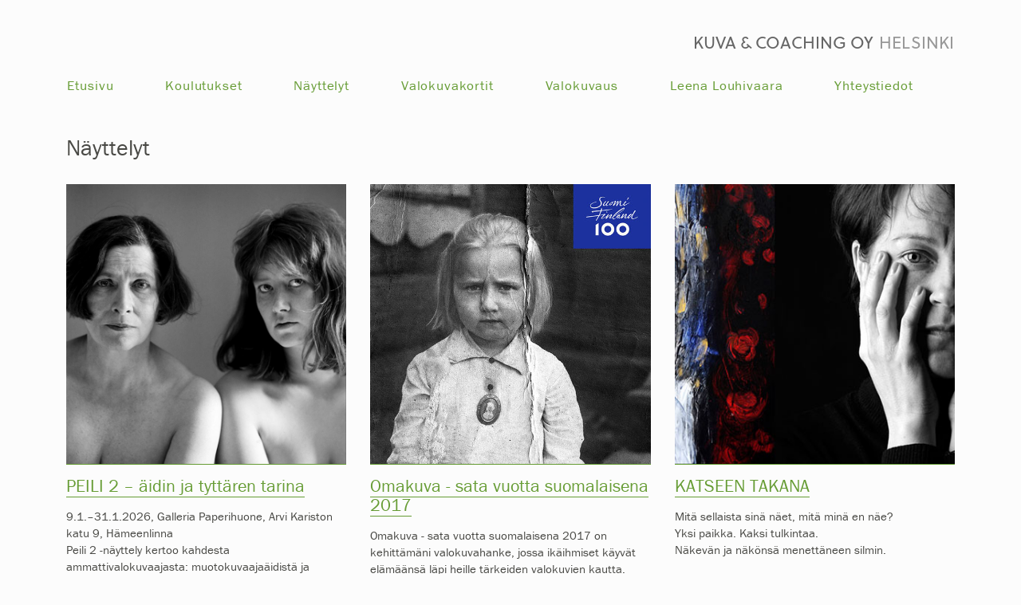

--- FILE ---
content_type: text/html; charset=UTF-8
request_url: http://omakuvaminakuva.fi/sivut/nayttelyt/
body_size: 2545
content:
<!DOCTYPE html>
<html lang="fi">
  <head>
    <meta charset="utf-8">
    <meta http-equiv="X-UA-Compatible" content="IE=edge">
    <meta name="viewport" content="width=device-width, initial-scale=1">
    <title>Näyttelyt | Kuva & Coaching Oy HELSINKI</title>	
	<meta name="author" content="Web Design: Ville Kähkönen, less.fi" />	
  	
    <script type="text/javascript" src="//use.typekit.net/joj3whd.js"></script>
    <script type="text/javascript">try{Typekit.load();}catch(e){}</script>

    <link href="/css/bootstrap-3.1.1/css/bootstrap.min.css" rel="stylesheet">
    <link href="/css/louhivaara_2022-11-13.css" rel="stylesheet">

    <!-- HTML5 Shim and Respond.js IE8 support of HTML5 elements and media queries -->
    <!-- WARNING: Respond.js doesn't work if you view the page via file:// -->
    <!--[if lt IE 9]>
      <link href="/css/louhivaara_2014_ie_fixes.css" rel="stylesheet">
      <script src="https://oss.maxcdn.com/libs/html5shiv/3.7.0/html5shiv.js"></script>
      <script src="https://oss.maxcdn.com/libs/respond.js/1.4.2/respond.min.js"></script>
    <![endif]-->

    <!--[if lt IE 8]>
    <link href="/css/bootstrap-ie7.css" rel="stylesheet">
    <![endif]-->
  </head>

	<body class="textpage nayttelyt" id="nayttelyt">
	
    <div class="container">
    <div class="content-area">

	
     
    <div class="navbar-wrapper">

  
        <div class="navbar" role="navigation">

            <div class="navbar-header">
              <a class="navbar-brand" href="/">KUVA & COACHING OY <span>HELSINKI</span></a>

              <button type="button" class="navbar-toggle" data-toggle="collapse" data-target=".navbar-collapse">
                <!--<span class="sr-only">Toggle navigation</span>
                <span class="icon-bar"></span>
                <span class="icon-bar"></span>
                <span class="icon-bar"></span>-->
                <span>Valikko &darr;</span>
              </button>
           </div>
 
          <div class="navbar-collapse collapse">
            <ul id="menu-paavalikko" class="nav navbar-nav">
              <li class="etusivu"><a href="/">Etusivu</a></li>
            	<li class="koulutukset"><a href="/koulutus/22/">Koulutukset</a></li>
              <li class="nayttelyt"><a href="/sivut/nayttelyt/">Näyttelyt</a></li>
            	<!--<li class="tyonohjaus"><a href="/sivut/tyonohjaus/">Työnohjaus</a></li>-->
	       			<li class="kuvakortit"><a href="/sivut/valokuvakortit/">Valokuvakortit</a></li>
  			     	<li class="kuvat"><a href="/kuvagalleria/">Valokuvaus</a></li>
				      <li class="leena"><a href="/sivut/leena-louhivaara/">Leena Louhivaara</a></li>
				      <li class="yhteystiedot"><a href="/sivut/yhteystiedot/">Yhteys<span class="shorten-menu">tiedot</span></a></li>
			       </ul>
          </div>

          
          </div>
      </div>

     	 

		


		
			

<h2>Näyttelyt</h2>
<br>

<div class="row">

      <div class="col-sm-6 col-md-4 homepage-box">
          <div class="homepage-image"> 
            <a href="/sivut/peili2/">
            <img src="/css/img/peili2.jpg" width="377" height="377" />
            </a>
          </div>
            
          <p>
          <h3>
	<a href="/sivut/peili2">PEILI 2 &ndash; &auml;idin ja tytt&auml;ren tarina</a></h3>
9.1.&ndash;31.1.2026, Galleria Paperihuone, Arvi Kariston katu 9, H&auml;meenlinna<br />
Peili 2 -n&auml;yttely kertoo kahdesta ammattivalokuvaajasta: muotokuvaaja&auml;idist&auml; ja lehtikuvaajatytt&auml;rest&auml;. N&auml;yttelyn kuvissa n&auml;m&auml; kaksi naista, &auml;iti ja adoptoitu tyt&auml;r, kohtaavat ilman ammattirooleja.&nbsp;<br />
TAITEILIJATAPAAMINEN Galleria Paperihuoneella 17.1.2026 klo 12 - 14<br />
TERVETULOA!<br />
<br />
          </p>
      </div>


    <div class="col-sm-6 col-md-4 homepage-box">
          <div class="homepage-image"> 
            <a href="/koulutus/11">
            <img src="/css/img/etusivu-100v.jpg" width="377" height="377" />
            </a>
          </div>
            
          <p>
          <h3>
	<a href="/koulutus/11">Omakuva - sata vuotta suomalaisena 2017</a></h3>
Omakuva - sata vuotta suomalaisena 2017 on kehitt&auml;m&auml;ni valokuvahanke, jossa ik&auml;ihmiset k&auml;yv&auml;t el&auml;m&auml;&auml;ns&auml; l&auml;pi heille t&auml;rkeiden valokuvien kautta. Tavoitteena on nostaa esiin ik&auml;ihmisten luovuus ja ainutkertaiset muistot sek&auml; saada heid&auml;t innostumaan yhteisest&auml; tekemisest&auml;.<br />
<br />
          </p>
      </div>

      <div class="col-sm-6 col-md-4 homepage-box">
          <div class="homepage-image"> 
            <a href="/sivut/katseen_takana/">
            <img src="/css/img/nayttelyt-katseen-takana.jpg" width="377" height="377" />
             </a>
          </div>
          <p>
          	<h3>
	<a href="/sivut/katseen_takana/">KATSEEN TAKANA</a></h3>
Mit&auml; sellaista sin&auml; n&auml;et, mit&auml; min&auml; en n&auml;e?<br />
Yksi paikka. Kaksi tulkintaa.<br />
N&auml;kev&auml;n ja n&auml;k&ouml;ns&auml; menett&auml;neen silmin.<br />
<br />
          </p>
      </div>


     <div class="clearfix hidden-xs"></div> 


    <div class="col-sm-6 col-md-4 homepage-box">
          <div class="homepage-image">
            <a href="/sivut/saa_katsoa/">
            <img src="/css/img/nayttelyt-saa-katsoa.jpg" width="377" height="377" />
            </a>
  
          </div>
          <p>
			<h3>
	<a href="/sivut/saa_katsoa/">SAA KATSOA</a></h3>
Kaksitoista naista - kaksitoista kuvaa rintasy&ouml;p&auml;&auml;n sairastuneista naisista<br />
<br />
<a href="/sivut/vuoden_kellokas_2009">Vuoden Kellokas -palkinto, 2009</a><br />
<br />
          </p>  
    </div>
    <div class="col-sm-4 homepage-box">
          <div class="homepage-image"> 
            <a href="/sivut/intimacy/">
            <img src="/css/img/nayttelyt-intimacy.jpg" width="377" height="377" />
            </a>
          </div>
            
          <p>
			<h3>
	<a href="/sivut/intimacy/">Intimacy</a></h3>
Osa yhteisn&auml;yttely&auml; &quot;3 to 7&quot;, Arno Rafael Minkkisen workshop,&nbsp;2009, Kotkan Valokuvakeskus, Kotka          </p>
      </div>
  

      </div>

	

 	</div>
    </div>

<!--
		&copy; Leena Louhivaara	-->


    <!-- jQuery (necessary for Bootstrap's JavaScript plugins) -->
    <script src="https://ajax.googleapis.com/ajax/libs/jquery/1.11.0/jquery.min.js"></script>
    <!-- Include all compiled plugins (below), or include individual files as needed -->
    <script src="/css/bootstrap-3.1.1/js/bootstrap.min.js"></script>



    		<script type="text/javascript">

  var _gaq = _gaq || [];
  _gaq.push(['_setAccount', 'UA-26142619-1']);
  _gaq.push(['_trackPageview']);

  (function() {
    var ga = document.createElement('script'); ga.type = 'text/javascript'; ga.async = true;
    ga.src = ('https:' == document.location.protocol ? 'https://ssl' : 'http://www') + '.google-analytics.com/ga.js';
    var s = document.getElementsByTagName('script')[0]; s.parentNode.insertBefore(ga, s);
  })();

</script>	
  </body>
</html>

--- FILE ---
content_type: text/css
request_url: http://omakuvaminakuva.fi/css/louhivaara_2022-11-13.css
body_size: 3746
content:
 
body{
  font-family: 'franklin-gothic-urw', serif;
  font-weight: 400;
  font-size: 15px;
}
 
   a{color: #669C34;}
  
   .column a:visited{
    color: #7826BF;
   }
   a:hover{color: #71ad3a}


  .row a, 
  .textpage .column a,
  p.info a{border-bottom: 1px solid;}

  .row a:hover,
  .textpage .column a:hover, 
  p.info a:hover{text-decoration: none;}


    .container{
      max-width: 1280px;

    }

    body{
      background: #fcfcfc;
      color: #494945;
      -webkit-font-smoothing: antialiased;
    }

    body#news{
      background: #fff;
    }


   /* Päävalikko */


   .navbar{
    margin-bottom: 30px;
   }

  .navbar-wrapper{
    padding: 0px 0 0 0;
    margin: 20px 0 0 0;
  }


  .navbar-collapse{
    padding: 0;
    width: 100%;
  }
 
  .navbar-header{
    float: right;
    width: 100%;
  }

  .navbar-brand{
    font-family: Soleil !important;
    font-weight: 400 !important;
    font-size: 20px;
    margin: 2px 0 0 0;
    padding: 0;
    color: #666;
    float: right;
   }

  .navbar-brand span{
    font-size: inherit;
    padding-left: 2px;
    color: #999! important;
  }

  .nav{
      clear: left;
      display: block;
      float: none!important;
      width: 100%;
      max-width: 1060px;
      text-align:justify;
    }

  .nav:after{
    content: '';
    display: inline-block;
    width: 100%;
  }

  .nav>li{
    float: none;
    display: inline-block;
  }

  .nav>li>a{
    float: none;
    font-size: 16px;
    padding: 0;
    letter-spacing: 0.05em;
    border-bottom: 1px solid transparent;
  }

    .nav>li.yhteystiedot>a{
      margin-right: 0;
    }

    .nav>li>a:hover{
      background: none;
      border-bottom: 1px solid;
    }

    #etu .nav .etusivu a, 
    #omakuva-minakuva-koulutukset .nav .koulutukset a, 
    #tyonohjaus .nav .tyonohjaus a,
    #valokuvakortit .nav .kuvakortit a, 
    #kuvagalleria .nav .kuvat a, 
    #kuvagalleria .nav .kuvat a, 
    #leena-louhivaara .nav .leena a, 
    #yhteystiedot .nav .yhteystiedot a{
      border-bottom: 2px solid;
    }


    .col-sm-4{
      padding-right: 0 20px;
      padding-bottom: 40px;
    }

    .col-sm-4 p{
      line-height: 150%;
    }

    h1{
      font-size: 28px;
      line-height: 1.2em;
      margin: 1em 0;
   }
   h2{
    font-size: 28px;
   }
   h2 span{
    font-size: inherit;
   }

    h3{
      font-size: 22px;
      margin-bottom: 15px;
     }

     h3 strong{
      font-weight: 400 !important;
     }

    .content-area{
      padding: 20px 60px 40px 60px;
      margin: 0px 0 80px 0;
    }

    strong{
      font-weight: bold !important;
    }

    /* Etusivu */
    @media (max-width: 992px){

      .homepage-box{
        margin-bottom: 40px;
      }
    }

    .homepage-box a{
      text-decoration: none;
    }
    
    .homepage-box a img{
      background: #f9f9f9;
      max-width: 100%;
      width: auto;
      height: auto;
      opacity: 1;
      transition: opacity 0.3s ease;
    }


    .homepage-box a:hover img{
      opacity: 0.9;
    }

    .homepage-image{
      position: relative;
    }
    .homepage-box a h2{
      font-size: 24px;
      color: #fff;
      opacity: 0.9;
      margin: 0;
      position: absolute;
      bottom: 30px;
      left: 0;
      padding: 8px 14px;
      transition: opacity 0.3s ease;
    }
    
    .homepage-box a:hover h2{
      opacity: 1;
    }

    .homepage-box a p{
      padding: 1em 0 0 0;
      color: #666;
    }

    .homepage-box a:hover p{
      color: #669C34;
      color: #4f9c07;
    }
    .etu-koulutukset a h2{background: #669C34; background: #4f9c07;}
    .etu-tyonohjaus a h2{background: #BD7B00; background: #de9000;}
    .etu-tyonohjaus a.action,
    .etu-tyonohjaus a:hover p{color: #de9000;}
    
    .etu-valokuvakortit a h2{background: #002BA9;}
    .etu-valokuvakortit a.action,
    .etu-valokuvakortit a:hover p{color: #002BA9;}
  

    .etu-100v a h2{
        background: #EA358F;
     }
     /*
    .etu-100v a h2 img{
      float: left;
      width: 60px;
      height: auto;
      border: 1px solid #fff;
      margin: 0 10px 10px 0;
    }
    */

    .etu-100v a.action,
    .etu-100v a:hover p{color: #EA358F;}

    
/* Koulutukset */


.koulutus-intro img, 
.kuva-intro img{
  width: 100%;
  height: auto;
}

.koulutus-intro{
  position: relative;
}

.koulutus-intro h2{
  font-size: 26px;
  position: absolute;
  bottom: 30px;
  left: 0px;
  background: #4f9c07;
  color: #fff;
  padding: 0;
  opacity: 0.94; 
  width: 66.66%;
}

.koulutus-intro h2 .heading-inner{
  display: block;
  padding: 12px 16px;
}


/* Työnohjaus */

#tyonohjaus .kuva-intro img{
  margin-bottom: 12px;
  border: 1px solid #eee;
}

#tyonohjaus h3{
  line-height: 120%;
}

#tyonohjaus .vasen{
  padding-right: 30px;
}

/* Valokuvaus */

.thumbs{
  margin-top: 30px;
  margin-bottom: 60px;
}

.thumbs img{
  width: 100%;
  height: auto;
  border: 1px solid #e0e0e0;
  opacity: 1;
  transition: opacity 0.3s ease;
}
.thumbs a:hover img{
  border: 1px solid #ccc;
  opacity: 0.92;
}

.thumbs .row div{
  padding: 10px;
}

.content h2{
  margin-top: 30px;
  font-size: 26px;
}

.valokuvaus-teksti{
  font-size: 16px;
}

/* Iso kuva */
body.fullimage, 
body.tumma{
  background: #111;
}

.tumma .nav>li>a,
.fullimage .nav>li>a{
  color: #eee;
}

.tumma .navbar-brand,
.fullimage .navbar-brand{
  color: #fff;
}

.tumma .navbar-brand span,
.fullimage .navbar-brand span{
  color: #ccc !important;
}

#image.content{
  clear: both;
  margin: 0px auto;
  padding: 30px 0 0 0;
}

div.image{
  margin: 0px auto 0 auto;
  border: 4px solid #e0e0e0;
  border: 0;
}

.image img{
  display: none;
}

p.info{
  margin: 10px auto 20px auto;
  line-height: 140%;
  color: #eee;
}

.prev, .next{
  position: absolute;
  font-size: 11px;
  top: 360px;
}


.prev a,
.next a{
  background: #555;
}

.next a span,
.prev a span{
  display: none;
}

.next a,
.prev a{
  display: block;
  width: 16px;
  height: 30px;
}

/* tumma nuoli */
.prev a{
  background: transparent url('/styles/images/louhivaara-nuolet.png') no-repeat 0 -120px;
}
.next a{
  background: transparent url('/styles/images/louhivaara-nuolet.png') no-repeat 0 -150px;
}

.prev a:active,
.prev a:hover{
  background-position: 0 -0px;
}

.next a:hover,
.next a:active
{
  background-position: 0 -30px;
}


.prev{
  left: 30px;
  float: left;
}

.next{
  right: 30px;
  float: right;
}

span.back{
  float: right;
  margin-left: 5px;
}



/* Leena  */

.leena-sisalto{
  background: #f9f9f9;
  margin: 0 0 30px 0;
  padding: 30px 30px 30px 0;
}

.leena-sisalto h2{
  margin: 0 0 20px 0;
}

.leena p, .leena div{
  font-size: 14px;
}

.leena-thumbit a{
  float: left;
  width: 100%;
  height: auto;
  background: #eee;
  margin: 0 0 40px 0;
}

.leena-thumbit a img{
  float: left;
  width: 100%;
  height: auto;
  background: #eee;
}

.leena-thumbia a img, 
.leena-thumbia a h3{
  opacity: 1;
  transition: opacity 0.5s ease;
}


.leena-thumbit a:hover img{
  opacity: 0.92;
}

.leena-thumbit h3{
  font-size: 21px;
  position: absolute;
  bottom: 50px;
  margin: 0;
  background: #669C34;
  color: #fff;
  padding: 4px 6px;
  opacity: 0.92;
}

.leena-thumbit a:hover h3{
  opacity: 1;
}


/* CV */
#cv{
  color: #000;
}

#cv h2{
  font-size: 32px;
}


/* Näyttelyt */

.page-thumbnails{
  float: left;
  margin-right: 40px;
}

.nayttelyt .homepage-image{
  margin-bottom: 15px;
}

.nayttelyt .homepage-image,
.nayttelyt .homepage-image a, 
.nayttelyt .homepage-image a img{
  float: left;
}

.nayttelyt .homepage-image a img{
  opacity: 1;
  transition: opacity 0.3s ease;
}

.nayttelyt .homepage-image a:hover img{
  opacity: 0.94;
}

.page-thumbnails a img{
  border: 1px solid #e0e0e0;
  margin: 0 0 30px 0;
  opacity: 1;
  transition: opacity 0.3s ease;
}

.page-thumbnails a:hover img{
  opacity: 0.90;
}

.page-has-images .column{
  margin-left: 220px;
}


/* Yhteystiedot */

.yhteystiedot h2{
  margin-bottom: 20px;
}

.form{
  float: left;
}

.form p{
  margin: 0 0 1em 0;
}

.form label{
  display: block;
  font-weight: 400;
}

.form .tiedot{
  float: left;
}

textarea.message{
  width: 360px;
  height: 160px;
  padding: 2px;
}

.subject{
  display: none; /* hÃ¤mÃ¤yskenttÃ¤ roskapostittajia varten*/
}

.viesti{
  float: left;
  padding-right: 20px;
}

.laheta{
  clear: left;
}

#footer{
  clear: both;
  padding: 0 0 30px 0;
  font-size: 11px;
}

#etusivu #footer{
  display: none;
}

.message{
  padding: 2em 0 0em 0;
  margin: 0em;
}

label.message{
  padding: 0;
}

#error{
  color: red;
}

#ok{
  color: green;
}
.extra a:active,
.extra a:visited
{
  color: #555;
}

.tiedostot{
  border-collapse: collapse;
  font-size: 14px;
}

.tiedostot tr td{
  padding: 7px 7px 7px 0;
  border-bottom: 1px solid #ccc;
}

#message{
  background: #D5E8B1;
  color: #2D5C38;
  font-size: 14px;
  text-align: center;
}

#message a{
  color: #2D5C38;
}

#message p{
  margin: 0;
  padding: 1.5em 0;
}

#message span{
  font-size: 12px;
}


/* Perustekstisivut */

.perus .column, 
.textpage .column{
  max-width: 780px; 
}

/* Kurssinappi etusivulle */
.etu-koulutukset a p{
    margin-bottom: 0;
  }

a.home-button{
  display: inline-block;
  background: #669C34;
  color: #fff;
  padding: 10px;
  text-decoration: underline;
  opacity:1;
  transition: opacity 0.3s ease;
}
a.home-button:hover{
  opacity: 0.9;
  text-decoration: underline;
}

.etu-koulutukset iframe{
  margin-top: 30px;
}


/* Kurssisivuja varten*/

.course-page h1{
  font-size: 32px;
  margin-bottom: 5px;
  line-height: 1.1em;
}

.course-page h2.subheading{
  margin-top: 0;
  margin-bottom: 5px;
  font-size: 24px;
}

.course-images{
  margin-top: 40px;
  padding-left: 20px;
}

.course-images img{
  margin: 0 0 20px 0;
  width: 100%;
  height: auto;
  max-width: 100%;
}

.course-text{
  margin-top: 30px;
}

.course-text ul{
  margin: 1em 0 0 0;
  padding:  0 0 0 1.5em;
}

.course-text ul li{
  margin: 0;
  padding: 0 0 0.5em 0;
}

/* Kurssilista */
.course-list{
  list-style: none;
  padding: 0 0 0 0;
  margin: 0 0 1em 0;
}

.course-list li{
  padding: 0 0 1em 0;
}
.course-list span.course-name{
  display: block;
}


.etusivun-tulevat{
  float: left;
  margin: 0px 20px 20px 0;
}

@media (min-width: 992px){
  .etusivun-facebook{
    float: right;
    width: 220px;
  }
}

.suomi-100{
  float: left;
  margin: 0px 20px 0 0;
  width: 280px;
}
.suomi-100 a{
  color: #0028A6;
  font-size: 120%;
}

.suomi-100 a img{
  float: left;
  width: 80px;
  height: auto;
  margin: 0 10px 0 0;
  border: 0;
}


/* Iso*/
@media (min-width: 1200px){
  
  .navbar-brand{
    font-size: 21px;
  } 

  .nav>li>a{
    font-size: 17px;
    /*margin-right: 40px !important;*/
    margin-top: 4px;
  }

}



/* Keskikokoinen */
@media (max-width: 1200px){
  

 .nav>li>a{
    margin: 0 28px 0px 0;
  }
}


@media (min-width: 991px) and (max-width: 1280px){

  
  .homepage-box a h2{
      font-size: 18px;
      color: #fff;
      bottom: 20px;
      padding: 6px 10px;
    }

  .homepage-box a p{
    font-size: 14px;
    line-height: 1.3em;
  }

  .koulutus-intro h2{
    font-size: 22px;
    bottom: 20px;
  }
     
}


@media (min-width: 768px) and (max-width: 992px){

  .etu-tyonohjaus{
    clear:  left;
  }

  .container{
    padding: 0 !important;
  } 

 .nav{
  width: 100%;
  text-align: justify
 }

 .nav>li,
 .nav>li>a{
  display: inline-block;
  font-size: 14px;
 }
  
  .nav>li>a{
    margin: 0 0 0 0;
  }

  .nav li.yhteystiedot{
    margin-right: 0;
  }

 #etu .col-sm-4,
 .nayttelyt .col-sm-4
 {
  width: 33.33%;
 }

 #etu .col-sm-4 p, 
 .nayttelyt .col-sm-4 p, 
 .koulutukset3palstaa .col-sm-4{
  font-size: 14px;
 }

  .homepage-box a h2{
      font-size: 32px;
      bottom: 18px;
      left: 0;
      padding: 6px 8px;
  }


}


@media (min-width: 880px) and (max-width: 992px){

 .nav>li,
 .nav>li>a{
  font-size: 15px;
 }
}



@media (min-width: 768px){
  .container {
    width: 94% !important;
  }

  .content-area{
    padding: 20px 30px;
  }
}

@media (min-width: 800px){
  .container {
    width: 94% !important;
  }
}


/* Mobiili */
@media (max-width: 800px){
   

  .koulutus-intro img{
    display: block;
  }
  
  .koulutus-intro h2{
    font-size: 24px;
    bottom: auto;
    margin: 1px 0 0 0;
    position: relative;
    width: 100%;
  }
  
  .navbar-header{
    float: left;
    width: 100%;
  }

  a.navbar-brand{
    float: left;
    font-size: 18px;
  }

  .navbar-toggle{
    float: right;
    border-radius: 0 !important;
    font-size: 18px;
    font-family: Soleil !important;
    font-weight: 400 !important;
    margin: 2px 0 0 0;
    padding: 0;
    text-transform: uppercase;
  
  }

  .navbar-toggle span{
    font-size: inherit;
    color: #669C34;
  }

  .navbar-toggle span:hover{
    border-bottom: 1px solid;
  }

  .navbar-toggle .icon-bar{
    border: 1px solid #669C34 !important;
    height: 4px !important;
    background: #669C34;
    width: 24px !important;
    margin-top: 5px !important;
  }

  .navbar-collapse{
    max-height: none !important;
  }

  .navbar-collapse{
    float: right;
    padding: 0;
    width: auto;
  }

  .navbar-collapse .nav{
    margin: 0;
  }
  .nav>li{
    display: block;
    text-align: right;
    margin: 20px 0 10px 20px;
  }

  .nav>li>a{
    display: inline;
    font-size: 18px;
    margin-right: 0;
    padding: 0;
    line-height: 16px;
  }
  
  .shorten-menu{
    display: inline;
  }

  .thumbs .row, 
  .thumbs .row:after{
    clear: none !important;
    display: inline !important;
  }

  .thumbs .row .col-sm-2{
    width: 25% !important;
  }

    .navbar-header {
        float: none;
    }
    .navbar-toggle {
        display: block;
    }
    .navbar-collapse {
        border-top: 1px solid transparent;
        box-shadow: inset 0 1px 0 rgba(255,255,255,0.1);
    }
    .navbar-collapse.collapse {
        display: none!important;
    }
    .navbar-nav {
        float: none!important;
        margin: 7.5px -15px;
    }
    .navbar-nav>li {
        float: none;
    }
  
    /* since 3.1.0 */
    .navbar-collapse.collapse.in { 
        display: block!important;
    }
    .collapsing {
        overflow: hidden!important;
    }
    
    /*
    .col-sm-4, 
    .col-sm-6,
    .col-sm-8
    {
      width: 100%;
    }
    #news .col-sm-4, 
    #news .col-sm-6, 
    #news .col-sm-8{
      width: auto;
    }
    */
    
    .row h3{
      font-size: 28px;
      margin-top: 40px;
    }

    .nayttelyt .homepage-box h2{
      font-size: 22px;
    }

   .navbar-brand{
    padding-top: 4px;
  }

}


@media (max-width: 768px){

  .thumbs .row .col-sm-2{
    width: 33.33% !important;
    clear: none !important;
    float: left;
  }

  .content-area{
    padding: 0 5px;
  }

  .tyonohjaus h3{
    font-size: 18px;
  }
}


@media (max-width: 480px){

  .navbar-brand,
  .navbar-toggle{
    font-size: 15px !important;

  }

  .navbar-brand span{
    display: none;
  }
}
